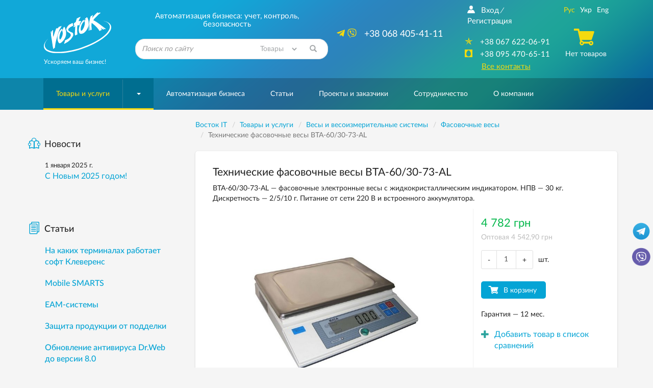

--- FILE ---
content_type: text/html; charset=windows-1251
request_url: https://www.vostok.dp.ua/catalog/scale/pack/product.html?id=4217
body_size: 21126
content:
<!DOCTYPE html>
<html lang="ru" xmlns:og="http://ogp.me/ns#">
<head>
    <meta charset="windows-1251">
    <meta http-equiv="X-UA-Compatible" content="IE=edge">
    <meta name="viewport" content="width=device-width, initial-scale=1">
    <title>Весы ВТА-60/30-73-AL - vostok.dp.ua | Купить Технические фасовочные весы ВТА-60/30-73-AL</title>

    <meta name="Description" content="Технические фасовочные весы ВТА-60/30-73-AL покупайте в интернет-магазине vostok.ua или заказывайте по тел. 067 622-06-91. Ежедневная доставка из г. Днепр по всей территории Украины.">
    <meta name="Keywords" content="Весы ВТА-60/30-73-AL, весы технические Промприбор, весы для простого взвешивания, весы для фасовки, купить электронные фасовочные весы ВТА-60-30-73-AL в Днепре">

<link rel="alternate" type="application/rss+xml" title="Восток IT - Новости компании" href="/rss/news/" /><script>	
		var lngswtchrv1 = localStorage.getItem('lngswtchrv0');
		
		if ( lngswtchrv1 == 'rus' || lngswtchrv1 == 'ukr' || lngswtchrv1 == 'eng' ) {} else {
			lngswtchrv1 = 'ukr';
		};
		
				</script><!--UdmComment-->
    
		
    <!-- Bootstrap -->
    		<link href="/css/bootstrap.min.css" rel="stylesheet">
			
    <link href="/css/jquery-ui.min.css" rel="stylesheet">    <link href="/css/main.min.css" rel="stylesheet">
    
    <link href="/js/lightbox/lightbox.css" rel="stylesheet">	
	    
	<link href="/css/respons.min.css?v=202011260901" rel="stylesheet">

    <!--[if lt IE 9]>
    <script src="/js/html5shiv.min.js?v=7"></script>
    <script src="/js/respond.min.js?v=7"></script>
    <![endif]-->

			<meta property="og:image" content="https://www.vostok.dp.ua/images/db/goods/4217_9919.jpg" />		<meta property="og:title" content="Весы ВТА-60/30-73-AL" />
        <meta property="og:site_name" content="Vostok.ua" />
        <meta property="og:description" content="Автоматизация бизнеса: учет, контроль, безопасность" />
    
    <link rel="shortcut icon" href="/favicon.ico">
    <link rel="apple-touch-icon-precomposed" sizes="57x57" href="/images/favicons/apple-touch-icon-57x57.png" />
    <link rel="apple-touch-icon-precomposed" sizes="114x114" href="/images/favicons/apple-touch-icon-114x114.png" />
    <link rel="apple-touch-icon-precomposed" sizes="72x72" href="/images/favicons/apple-touch-icon-72x72.png" />
    <link rel="apple-touch-icon-precomposed" sizes="144x144" href="/images/favicons/apple-touch-icon-144x144.png" />
    <link rel="apple-touch-icon-precomposed" sizes="60x60" href="/images/favicons/apple-touch-icon-60x60.png" />
    <link rel="apple-touch-icon-precomposed" sizes="120x120" href="/images/favicons/apple-touch-icon-120x120.png" />
    <link rel="apple-touch-icon-precomposed" sizes="76x76" href="/images/favicons/apple-touch-icon-76x76.png" />
    <link rel="apple-touch-icon-precomposed" sizes="152x152" href="/images/favicons/apple-touch-icon-152x152.png" />
    <link rel="icon" type="image/png" href="/images/favicons/favicon-196x196.png" sizes="196x196" />
    <link rel="icon" type="image/png" href="/images/favicons/favicon-96x96.png" sizes="96x96" />
    <link rel="icon" type="image/png" href="/images/favicons/favicon-32x32.png" sizes="32x32" />
    <link rel="icon" type="image/png" href="/images/favicons/favicon-16x16.png" sizes="16x16" />
    <link rel="icon" type="image/png" href="/images/favicons/favicon-128.png" sizes="128x128" />
    <meta name="application-name" content="&nbsp;"/>
    <meta name="msapplication-TileColor" content="#FFFFFF" />
    <meta name="msapplication-TileImage" content="/images/favicons/mstile-144x144.png" />
    <meta name="msapplication-square70x70logo" content="/images/favicons/mstile-70x70.png" />
    <meta name="msapplication-square150x150logo" content="/images/favicons/mstile-150x150.png" />
    <meta name="msapplication-wide310x150logo" content="/images/favicons/mstile-310x150.png" />
    <meta name="msapplication-square310x310logo" content="/images/favicons/mstile-310x310.png" />

    
	<!-- Google Tag Manager -->
	<script>
	(function(w, d, s, l, i) {
		w[l] = w[l] || [];
		w[l].push({
			'gtm.start': new Date().getTime(),
			event: 'gtm.js'
		});
		var f = d.getElementsByTagName(s)[0],
			j = d.createElement(s),
			dl = l != 'dataLayer' ? '&l=' + l : '';
		j.async = true;
		j.src =
			'https://www.googletagmanager.com/gtm.js?id=' + i + dl;
		f.parentNode.insertBefore(j, f);
	})(window, document, 'script', 'dataLayer', 'GTM-KDTLCQ8');
	</script>
	<!-- End Google Tag Manager -->

    
    <!-- JS Init -->
    <script>
        /* global vars */
        var 
            isthisfirstpage = 0,
            isthislocal = 0,

            js_vostok = [],
            js_debug = false,
            site_page = 'pack';
        /* global vars end */
    </script>
    
	    <!-- /JS Init -->

<!-- <link rel="stylesheet" href="https://use.fontawesome.com/releases/v5.5.0/css/all.css" integrity="sha384-B4dIYHKNBt8Bc12p+WXckhzcICo0wtJAoU8YZTY5qE0Id1GSseTk6S+L3BlXeVIU" crossorigin="anonymous"> -->
<!--
        Developed by Screen Interactive Studio, Kharkov, Ukraine.
        Copyright © 2006
        info@screen.ua
        www.screen.ua
-->

</head><body id="main">
	<!-- Google Tag Manager (noscript) -->
	<noscript><iframe src="https://www.googletagmanager.com/ns.html?id=GTM-KDTLCQ8" height="0" width="0" style="display:none;visibility:hidden"></iframe></noscript>
	<!-- End Google Tag Manager (noscript) -->

    <!-- Head -->
    <header class="main-header">
        <div id="top-container">
            <div id="header">
                <div class="header-info">
                    <div class="container">
                      <div class="row">
                         <div class="col-md-2 col-sm-2 col-xs-5  text-center">
                            <div class="header-logo_wrap">
                               <div class="header-logo">
                                <a href="/">
                                  <img height="80" width="132" class="visible-sm visible-md visible-lg visible-xl img-responsive no-print" src="/images/vostok_logo.svg" alt="Компания «Восток IT»">
								  <div class="visible-xs" style="border-radius: 50%;background: white;width: 42px;height: 42px;float: left;"><img src="https://www.vostok.dp.ua/images/favicons/favicon-32x32.png" class="img-responsive no-print" alt="Компания «Восток»" style="width: 32px; height: 32px; position: relative; top: 5px; left: 5px;"></div>
                                  <img src="/images/vostok_logo.png" class="img-responsive visible-print" style="height: 50px; margin-left: 40px;" alt="Компания «Восток IT»">
                                </a>
								<div class="visible-xs text-left xs-hdr-tagline" style="display: block;float: right;width: 80px;top: 0px;position: relative; font-size:15px;">Компания «Восток»</div>
                               </div>
                               <p class="hidden-xs hidden-sm text-left">Ускоряем ваш бизнес!</p>
                            </div>
                         </div>
                         <div class="col-md-4 col-sm-6 hidden-xs">
                            <div class="header-search_wrap text-center">
                               <p class="h3 text-center">Автоматизация бизнеса: учет, контроль, безопасность</p>
                               <form id="searchform" name="searchform" method="get" action="/search/" class="search-form">
    <!--<input type=hidden name="searchid" value="2078505">-->
	
		<INPUT TYPE="hidden" NAME="ps" VALUE="20">
		<INPUT TYPE="hidden" NAME="m" VALUE="all">
		<INPUT TYPE="hidden" NAME="wm" VALUE="sub">
		<!-- <INPUT TYPE="hidden" NAME="ul" VALUE="https://www.vostok.dp.ua/catalog/%/product.html"> -->
		<INPUT TYPE="hidden" NAME="wf" VALUE="114F">
		
    <div class="form-group has-feedback">
        <label for="search_query" class="sr-only">Найти</label>
        <!--<select name="constraintid" class=form>
                                <OPTION VALUE="1">Весь сайт
                        <OPTION VALUE="2" selected>Предлагаем
                        <OPTION VALUE="3" >Справочная 
        
        
                </select>-->
        <input type="text" class="form-control ac_input" id="search_query" name="q" placeholder="Поиск по сайту">

<select id="search_query_ul" name="ul" class="" style="
    position: absolute;
    right: 40px;
    top: 0;
    height: 100%;
    max-height: 40px;
    width: 22%;
    border-radius: 0;
    background: none;
    border: none;
    color: #a4a7a9;
">
	<option selected VALUE="https://www.vostok.dp.ua/catalog/%/product.html">Товары</option>
	<option value="https://www.vostok.dp.ua/infa1/">Статьи</option>
	<option value="https://www.vostok.dp.ua/">Весь сайт</option>
</select>

        <button class="btn search-form__btn-search" title="Найти"><span class="glyphicon glyphicon-search btn-search-icon"></span></button>
    </div>
</form>
                            </div>
                         </div>
                         <div class="col-md-3 hidden-sm hidden-xs">
                               <div class="header-number_wrap text-center hidden-sm">
							   								  <a href="tel:+380684054111" class="main-number pull-right" style="font-size: 18px;"><nobr>  <i class="active fab fa-telegram-plane hidden-md" style="font-size: 18px;"></i> <i class="active fab fa-viber hidden-md" style="font-size: 18px; margin-right: 10px;"></i> +38 068 405-41-11</nobr></a>
                                  <!--<a href="tel:+380567209037" class="main-number pull-right" style="font-size: 18px;"><nobr>  <i class="active far fa-building hidden-md" style="font-size: 16px; margin-right: 10px;"></i> <nobr>+38 056 720-90-37</nobr></nobr></a>-->
                                  <div class="clearfix visible-sm visible-xs"></div>
                               </div>
                         </div>
                         <div class="col-md-3 col-sm-3  col-sm-offset-1 col-md-offset-0 col-xs-7">
                            <div class="header-contact text-center">
                               <div class="row">
                                  <div class="col-md-7 col-sm-12">
								  <!--/UdmComment--> <!-- in next include NOINDEX tag -->
                                        <ul class="list-inline hidden-xs hidden-sm  registr-block text-left">
                                            <noindex><a href="/login/"><i class="icon-user168"></i>Вход</a></noindex><i class="delimiter">/</i><noindex><a href="/reg/" rel="nofollow">Регистрация</a></noindex>
                                        </ul>
								  <!--UdmComment-->
                                        <ul class="list-unstyled numbers-ul text-center">
											<!--<li><a href="tel:+380684054111" class="visible-sm visible-xs" style="font-size: 17px;"><nobr><i class="active fab fa-viber" style=""></i>+38 068 405-41-11</nobr></a></li>-->
											
											<li><a href="tel:+380676220691" class="visible-sm visible-xs" style="font-size: 17px;"><nobr><nobr>+38 067 622-06-91</nobr></nobr></a></li>
											
											<!--<li class="visible-sm"><a href="tel:+380567209037" style="font-size: 17px;"><nobr><i class="active far fa-building" style=""></i><nobr>+38 056 720-90-37</nobr></a></nobr></li>-->											
                                            <li class="hidden-sm hidden-xs"><a href="tel:+380676220691"><i class="active icon-kievstar"></i><nobr>+38 067 622-06-91</nobr></a></li>                                            <li class="hidden-sm hidden-xs"><a href="tel:+380954706511"><i class="active icon-MTS"></i><nobr>+38 095 470-65-11</nobr></a></li>                                            											
                                            <li><a href="/about/contacts/" class="active-link active ">Все контакты</a></li>
                                        </ul>
                                  </div>
                                  <div class="col-md-5 hidden-sm hidden-xs">
                                     <div class="text-center blck-align">
                                        <ul class="list-inline">
                                           <li title="Русская версия"><a href="/catalog/scale/pack/product.html?id=4217" class="active">Рус</a></li><li title="Украинская версия"><a class="lngswtchrukr" href="/ukr/catalog/scale/pack/product.html?id=4217">Укр</a></li><li title="English version"><a class="lngswtchreng" href="/eng/catalog/scale/pack/product.html?id=4217">Eng</a></li>                                        </ul>
                                        <div class="header-checkout center-block">
                                            <span class="icon-cart3 active"></span><!--Корзина--><p>Нет товаров</p>                                        </div>
                                     </div>
                                  </div>
                               </div>
                            </div>
                         </div>
                      </div>
                    </div>
                </div>
				            </div>
        </div>
        <div id="bottom-container">
           <div id="wrap-navbar-main">
              <!--mainNavbar-->
              <div class="navbar navbar-main yamm navbar-fixed-side navbar-fixed-side-left" role="navigation">
                 <div class="container">
                    <div class="navbar-header">
                        <button type="button" data-toggle="collapse" data-target="#navbar-collapse-2" class="navbar-toggle collapsed" aria-expanded="false">
                            <span class="icon-bar"></span><span class="icon-bar"></span><span class="icon-bar"></span>
                        </button>
                        <!--MobileNav-->
                        <div class="header-mobile-nav visible-sm visible-xs">
                           <ul class="list-inline text-right">
                            <li class="hidden-sm">
                                <div id="sb-search" class="sb-search">
                                    <form id="searchform_mobile" name="searchform" method="get" action="/search/" class="search-form">
    <!--<input type=hidden name="searchid" value="2078505">-->
   <input class="sb-search-input" placeholder="Поиск по сайту" type="search" name="q" value="" class="ac_input" id="search_query_m">
   <input class="sb-search-submit" type="submit" value="">
   <span class="sb-icon-search"><i class="glyphicon glyphicon-search"></i></span>
</form>
                                </div>
                            </li>
                            <!--all contact button<li><a href=""><i class="icon-envelope92"></i></a></li>-->
                            <li><a href="/catalog/cart/" rel="nofollow"><span class="m-cart"><i class="icon-cart3 active"></i><!--Корзина-->(0)</span></a></li>
                            <li class="dropdown mobile-registr-blck">
                                <a href="" class="dropdown-toggle" id="dropdownMenuMobileHeader" data-toggle="dropdown" aria-haspopup="true" aria-expanded="true">
                                    <i class="glyphicon glyphicon-option-vertical"></i>
                                </a>
                                <ul class="dropdown-menu dropdown-registr  pull-right" aria-labelledby="dropdownMenuMobileHeader">
                                        <li><a href="/login/">Вход</a></li><li><a href="/reg/">Регистрация</a></li>
    <li><a href="/about/contacts/">Все контакты</a></li>
    <li><ul class="list-inline"><li title="Русская версия"><a href="/catalog/scale/pack/product.html?id=4217" class="active">Рус</a></li><li title="Украинская версия"><a class="lngswtchrukr" href="/ukr/catalog/scale/pack/product.html?id=4217">Укр</a></li><li title="English version"><a class="lngswtchreng" href="/eng/catalog/scale/pack/product.html?id=4217">Eng</a></li></ul></li>
                                </ul>
                            </li>
                           </ul>
                        </div>
                        <!--EndMobileNav-->
                        <div id="navbar-collapse-2" class="navbar-collapse collapse" aria-expanded="false" style="height:1px;">
                            <!-- menu -->
                            <ul class="nav navbar-nav"><li class="dropdown dropdown-megamenu active-btn"><a href="/catalog/" data-toggle="" class="dropdown-toggle mega-menu-btn" aria-expanded="false">Товары и услуги</a><span class="wrap-caret"><b class="caret"></b></span><!-- Товары и услуги --><ul class="dropdown-menu  mega-menu hidden-sm hidden-xs"><li><div class="row"><div class="col-xs-12"><div class="row"><div class="col-md-3 col-xs-3"><a href="/catalog/uchet/" class="btn btn-product btn-clear"> <div class="wrap-img"><img src="/images/db/picl_127.png"  class="center-block img-responsive"/></div><p class="h4">Оборудование для торговли и учета</p></a></div><div class="col-md-3 col-xs-3"><a href="/catalog/scale/" class="btn btn-product btn-clear"> <div class="wrap-img"><img src="/images/db/picl_292.png"  class="center-block img-responsive"/></div><p class="h4">Весы и весоизмерительные системы</p></a></div><div class="col-md-3 col-xs-3"><a href="/catalog/etiketka/" class="btn btn-product btn-clear"> <div class="wrap-img"><img src="/images/db/picl_1708.jpg"  class="center-block img-responsive"/></div><p class="h4">Этикетка</p></a></div><div class="col-md-3 col-xs-3"><a href="/catalog/markirovka_upakovka/" class="btn btn-product btn-clear"> <div class="wrap-img"><img src="/images/db/picl_1441.png"  class="center-block img-responsive"/></div><p class="h4">Оборудование для маркировки и упаковки</p></a></div><div class="clearfix"></div><div class="col-md-3 col-xs-3"><a href="/catalog/service/" class="btn btn-product btn-clear"> <div class="wrap-img"><img src="/images/db/picl_142.jpg"  class="center-block img-responsive"/></div><p class="h4">Расходные материалы</p></a></div><div class="col-md-3 col-xs-3"><a href="/catalog/accessory/" class="btn btn-product btn-clear"> <div class="wrap-img"><img src="/images/db/picl_1123.png"  class="center-block img-responsive"/></div><p class="h4">Комплектующие и аксессуары</p></a></div><div class="col-md-3 col-xs-3"><a href="/catalog/soft/" class="btn btn-product btn-clear"> <div class="wrap-img"><img src="/images/db/picl_130.jpg"  class="center-block img-responsive"/></div><p class="h4">Программное обеспечение для бизнеса</p></a></div><div class="col-md-3 col-xs-3"><a href="/catalog/security/" class="btn btn-product btn-clear"> <div class="wrap-img"><img src="/images/db/picl_136.png"  class="center-block img-responsive"/></div><p class="h4">Видеонаблюдение</p></a></div><div class="clearfix"></div><div class="col-md-3 col-xs-3"><a href="/catalog/220/" class="btn btn-product btn-clear"> <div class="wrap-img"><img src="/images/db/picl_550.png"  class="center-block img-responsive"/></div><p class="h4">Системы электропитания</p></a></div><div class="col-md-3 col-xs-3"><a href="/catalog/net/" class="btn btn-product btn-clear"> <div class="wrap-img"><img src="/images/db/picl_133.png"  class="center-block img-responsive"/></div><p class="h4">Серверные шкафы</p></a></div><div class="col-md-3 col-xs-3"><a href="/catalog/sale/" class="btn btn-product btn-clear"> <div class="wrap-img"><img src="/images/db/picl_875.png"  class="center-block img-responsive"/></div><p class="h4">Оборудование б/у</p></a></div></div></div></div></li></ul><!-- /Товары и услуги --></li><li><a href="/systems/">Автоматизация бизнеса</a></li><li><a href="/infa1/">Статьи</a></li><li><a href="/projects/">Проекты и заказчики</a></li><li><a href="/collaboration/">Сотрудничество</a></li><li><a href="/about/"><nobr>О компании</nobr></a></li></ul>                            <!-- /menu -->
                        </div>
                    </div>
                 </div>
              </div>
           </div>
           <!--EndmainNavbar-->
        </div>
    </header>
    <!-- /Head -->
<!--/UdmComment-->
	<script type="text/javascript" src="/js/jquery-1.11.3.min.js"></script>
      <div class="product-page">
         <div class="container">
            <div class="row">
               <div class="col-md-9 col-md-push-3 col-sm-12">
                  <main>
<script>
    site_page = 'product';
</script>

<div class="row no-print">
<div class="breadcrumb-wrap hidden-xs">
                           <ul class="breadcrumb" vocab="https://schema.org/" typeof="BreadcrumbList">
<!-- Nav --><!--UdmComment-->



<!-- nav4prn -->

<li property="itemListElement" typeof="ListItem"><a property="item" typeof="WebPage"  href="/" ><span property="name">Восток IT</span></a><meta property="position" content="1"></li><li property="itemListElement" typeof="ListItem"><a property="item" typeof="WebPage"  href="/catalog/" ><span property="name">Товары и услуги</span></a><meta property="position" content="2"></li><li property="itemListElement" typeof="ListItem"><a property="item" typeof="WebPage"  href="/catalog/scale/" ><span property="name">Весы и весоизмерительные системы</span></a><meta property="position" content="3"></li><li property="itemListElement" typeof="ListItem"><a property="item" typeof="WebPage" href="/catalog/scale/pack/"><span property="name">Фасовочные весы</span></a><meta property="position" content="4"></li><li property="itemListElement" typeof="ListItem" class="active"><span property="name">Технические фасовочные весы ВТА-60/30-73-AL</span><meta property="position" content="5"></li>

                           </ul>
                        </div>

<!-- /nav4prn -->

    <div class="breadcrumb-wrap2 visible-xs" style="margin-bottom: -15px; margin-top: -15px;">
        <ul class="breadcrumb">
			<li><a href="/"><i class="fas fa-home"></i></a></li>
			<li><a href="/catalog/" >Товары и услуги</a></li><li><a href="/catalog/scale/" >Весы и весоизмерительные системы</a></li><li><a href="/catalog/scale/pack/">Фасовочные весы</a></li>		</ul>
	</div>
</div>
<!--/UdmComment--><!-- /Nav -->



<div class="product-details">
    <div class="row">
        <div class="col-xs-12">
          <h1 class="h2">Технические фасовочные весы ВТА-60/30-73-AL</h1>
          <div class="preview hidden-xs">
            <p>
                ВТА-60/30-73-AL — фасовочные электронные весы с жидкокристаллическим индикатором. НПВ — 30 кг. Дискретность — 2/5/10 г. Питание от сети 220 В и встроенного аккумулятора.            </p>
          </div>
       </div>
    </div>

    <!--Cart-details-->
    <div class="cart-details">
       <div class="row">
          <div class="col-xs-12 col-sm-4 col-sm-push-8">
		  
            <p class="item-price" id="item-price0" style=" color: #05b84c; ">4 782&nbsp;грн</p><div style="display:none;" id="item-price0-hold">4 782&nbsp;грн</div>
            <p class="opt-price" id="opt-price0">Оптовая&nbsp;4 542,90&nbsp;грн</p><div style="display:none;" id="opt-price0-hold">Оптовая&nbsp;4 542,90&nbsp;грн</div>
          </div>
          <div class="clearfix visible-xs"></div>
          <div class="col-sm-8 wrap-carousel col-sm-pull-4">
            <div class="product__labels-wrap">                <!--<span class="product__label hidden-xs">Хит продаж</span>-->
            </div>

            <div class="wrap-inner-cont">
                <!--ProductCarouse-->
                <div id="prodCarousel" class="carousel slide" data-ride="carousel">
                    <div class="carousel-inner wide-carousel">
                        <div class="item item-prod-det active"><a href="/images/db/goods/4217_9919.jpg" class="lgallery" rel="gallery1"><img src="/images/db/goods/4217_9919.jpg" alt="Весы ВТА-60/30-73-AL" /></a></div>
                
                    </div>
					<!--UdmComment-->
                    <!-- controls -->
                    <div class="hidden">
                        <a class="left carousel-control" href="#prodCarousel" role="button" data-slide="prev">
                            <span class="glyphicon glyphicon-chevron-left" aria-hidden="true"></span>
                            <span class="sr-only">Previous</span>
                        </a>
                        <a class="right carousel-control" href="#prodCarousel" role="button" data-slide="next">
                            <span class="glyphicon glyphicon-chevron-right" aria-hidden="true"></span>
                            <span class="sr-only">Next</span>
                        </a>
                    </div>
                    <!-- /controls -->                         
					<!--/UdmComment-->
                </div>
                <div class="clearfix no-print">
                    <div class="" id="owl-thumb"></div>
                </div>
                <!--EndProductCarousel-->
             </div>
          </div>
          <div class="col-sm-4 col-sm-push-8 spec-float no-print">
             <div class="row">
                <div class="spec-wrap">
                                      <div class="col-xs-12">
                      <div class="flexbox-wrapper outs-wrap">
                        <div class="quantity-wrap">
                            <span class="input-group-btn">
                                <button class="btn btn-minuse" type="button">-</button>
                            </span>
                                                        <input type="text" class="form-control text-center" maxlength="4" value="1" min="1" max="10000" />
                            <span class="input-group-btn">
                                <button class="btn btn-pluss" type="button">+</button>
                            </span>
                        </div>
                        <span class="hidden-xs">шт.</span>
                      </div>
                   </div>
                   					
								
				<style> 
					.item-vn-price {
						display: none;
					}
					.opt-vn-price {
						display: none;
					}
				</style>
				
								
				
					<input type="hidden" name="pvnid" id="pvnid" value="0">
					<script>
							$.arrayIntersect = function(a, b)
							{
								return $.grep(a, function(i)
								{
									return $.inArray(i, b) > -1;
								});
							};
					</script>								   
<style>
.wide-carousel .item-prod-det img {
    max-height: 340px;
}
.wide-carousel .item-prod-det {
    height: 340px;
}
.product-details .cart-details .spec-float {
    margin-top: -403px;
}
@media (max-width: 768px) {
	.wide-carousel .item-prod-det {
		height: 290px;
	}
	.wide-carousel .item-prod-det img {
		max-height: 290px;
	}
	.product-details .cart-details .spec-float {
		margin-top: 0px;
	}
}
</style>
				
                   <div class="col-xs-12">
                       <div class="btn-wrap"><a  class="productlinkpac" data-price="4782.00" data-category="Фасовочные весы/Весы и весоизмерительные системы" data-brand="Промприбор, Украина" data-list="Товар" data-id="4217" data-name="Весы ВТА-60/30-73-AL"  href="/catalog/scale/pack/product.html?addtocartid=4217&addtocartcnt=1&id=4217" rel="nofollow"><button class="btn btn-buy">В корзину</button></a></div>
                         
                      <span class="hidden-xs">Гарантия&nbsp;&mdash; 12&nbsp;мес.</span>
                                           <div class="hidden-xs spec-margin">
                        <div class="addedItem">
                            <a href="/catalog/scale/pack/product.html?id=4217&prodcompareid[]=4217" rel="nofollow"><i class="glyphicon glyphicon-plus"></i><span>Добавить товар в список сравнений</span></a>
                        </div>
                      </div>
                   </div>
                </div>
             </div>
          </div>
       </div>
    </div>
    <!--EndCart-details-->
    <!--DescriptionBlock-->
    <div class="row">
        <div class="col-xs-12">
            <ul class="nav nav-tabs no-print" role="tablist">
               <li role="presentation" class="active"><a href="#description"  role="tab" data-toggle="tab">Описание</a></li>
               <li role="presentation"><a href="#specifications"  role="tab" data-toggle="tab">Характеристики</a></li>
            </ul>
            <div class="tab-content">
                <div role="tabpanel" class="tab-pane active" id="description">
<p><strong>ВТА-60/30-73-AL</strong> &mdash; фасовочные электронные весы с наибольшим пределом взвешивания 30 кг. Они широко используются для определения массы груза и фасовки  на производстве, в торговле, на почте, кухнях кафе и ресторанов.</p>
<p><img title="Фасовочные весы ВТА-60/30-73-AL" src="/images/db/Vesy_VTA-60-30-73-AL.jpg" alt="Фасовочные весы ВТА-60/30-73-AL" hspace="12" vspace="12" align="middle" /></p>
<p><strong>Весы ВТА-60/30-73-AL</strong> обладают современным дизайном и нержавеющей весоприемной платформой размером 220х340 мм. Они могут использоваться как для обычной стационарной работы, так и в составе <a href="/info/infa1/Avtomatizatsiya/avtomatizaciya/" title="Автоматизация процессов учета и контроля в торговых сетях">автоматизированной системы учета товаров</a>. Для демонстрации результата взвешивания используется большой односторонний жидкокристаллический дисплей, который отличается качественным отображением результатов при любом освещении.</p>
<p><img title="Дисплей и клавиатура весов ВТА-60/30-73-AL" src="/images/db/Displey_vesov_VTA-60-30-73-AL.JPG" alt="Дисплей и клавиатура весов ВТА-60/30-73-AL" hspace="12" vspace="12" align="middle" /></p>
<p>Весы оборудованы интерфейсом RS 232, который позволяет подключать к ним <a href="/catalog/products/uchet/rro/" title="Кассовые аппараты &mdash; купить, цена, описание">кассовый аппарат</a>, <a href="/catalog/products/uchet/thermo/" title="Принтеры этикеток &mdash; купить, цена, описание">принтер этикеток</a> или компьютер. Находящийся на передней панели весов индикатор горизонтального уровня обеспечивает постоянный контроль правильности установки весов с целью снятия максимально точных показаний взвешиваний.</p>
<p><img title="Интерфейс RS 232 весов ВТА-60/30-73-AL" src="/images/db/Port_vesov_VTA-60-30-73-AL.jpg" alt="Интерфейс RS 232 весов ВТА-60/30-73-AL" hspace="12" vspace="12" align="middle" /></p>
<p><strong>Функции весов</strong></p>
<ul>
<li>Автоматическая установка нуля.</li>
<li>Компенсация массы тары.</li>
<li>Работа в штучном режиме.</li>
<li>Работа в режиме добавления веса товара.</li>
<li>Выведение на цифровое табло значений веса &laquo;брутто&raquo; и &laquo;нетто&raquo;.</li>
<li>Работа в условиях влияния вибрации.</li>
<li>Питание весов &mdash; от сети 220 В, встроенного аккумулятора, бортовой сети автомобиля.</li>
</ul>
<p><img title="Весы ВТА-60/30-74" src="/images/db/Tehniceskie_vesy_Prompribor.jpg" alt="Весы ВТА-60/30-74" hspace="12" vspace="12" align="middle" /></p>                </div>
                <div role="tabpanel" class="tab-pane" id="specifications">
                                        <div class="wrap-prod-table">
                        <div id="collapseTable" class="collapse in" aria-expanded="true">                                     
                        <table class="table table-striped product-details-table">
                            <colgroup>
                                <col class="col-sm-5 col-xs-3">
                                <col class="col-sm-7 col-xs-9">
                            </colgroup>
                             <thead><tr><th colspan="2">Общие характеристики</th></tr></thead><tbody><tr><th scope="row">Производитель</th><td><a href="/collaboration/partners/proizvoditeli_vesov/prompribor/">Промприбор, Украина
</a></td>
            </tr> <thead><tr><th colspan="2">Технические характеристики</th></tr></thead><tbody><tr><th scope="row">НПВ (наибольший предел взвешивания)</th><td>30 кг
</td>
            </tr><tr><th scope="row">НмПВ (наименьший предел взвешивания)</th><td>0,1&nbsp;кг</td>
            </tr><tr><th scope="row">Дискретность</th><td>5 г
</td>
            </tr><tr><th scope="row">Тип индикатора</th><td>ЖКИ
</td>
            </tr><tr><th scope="row">Количество индикаторов</th><td>1</td>
            </tr><tr><th scope="row">Диапазон рабочих температур, °C</th><td><nobr>от -10 до +40</nobr></td>
            </tr><tr><th scope="row">Размер платформы</th><td>220х340 мм</td>
            </tr><tr><th scope="row">Материал платформы</th><td>нержавеющая сталь
</td>
            </tr><tr><th scope="row">Аккумулятор</th><td>Да
</td>
            </tr><tr><th scope="row">Продолжительность работы при автономном питании</th><td>40&nbsp;часов</td>
            </tr><tr><th scope="row">Питание</th><td>220 В или встроенный аккумулятор</td>
            </tr> <thead><tr><th colspan="2">Функции</th></tr></thead><tbody><tr><th scope="row">Автоматическая установка нуля</th><td>Да
</td>
            </tr><tr><th scope="row">Тара</th><td>Да
</td>
            </tr>                        </table>

                        </div>
                    </div>
                                    </div>
            </div>
            <!--<div class="print-item hidden-xs ">
               <span><i class="icon-paper6"></i><input type="button" value="Распечатать" class="print-page" onclick="window.print();" ></span>
            </div>-->
            <!--UdmComment-->
<div class="bottom-share-section">
<!-- Print -->
<div class="hidden-xs">
    <a href="#" class="link-common-icon" onclick="window.print();return false;"><i class="icon-paper6 link-common-icon__icon"></i>Распечатать</a>
</div>
<!-- /Print -->
</div>
<!--/UdmComment-->			
                    <div class="bottom-share-section no-print">
                        <!--Задать вопрос-->
                        <p><a href="/about/send/?frmp=1ODx7uLu9%2B375SDi5fH7fHx8L2NhdGFsb2cvc2NhbGUvcGFjay9wcm9kdWN0Lmh0bWw%2FaWQ9NDIxNw%3D%3D" rel="nofollow" class="btn btn-success btn-xs">Задать вопрос</a></p>
                        <!--/Задать вопрос-->
                        <!--<div class="article-item">
                            <div class="stock stock-spec-alignment text-left">
                                <script type="text/javascript" src="//yandex.st/share/share.js" charset="utf-8"></script>
                                <div class="yashare-auto-init" data-yashareL10n="ru" data-yashareType="button" data-yashareQuickServices="vkontakte,facebook,twitter,odnoklassniki,moimir"></div>
                            </div>
                        </div>-->
						
						<div class="article-item">
						<!--noindex-->
<noindex>

<link rel="stylesheet" href="/css/rrssb.css" />
<style>
.rrssb-buttons li {
    padding-top: 0px !important;
}
</style>
<div class="stock stock-spec-alignment text-left">
<ul class="rrssb-buttons clearfix">
  <li class="rrssb-facebook">
    <a href="https://www.facebook.com/sharer/sharer.php?u=https://www.vostok.dp.ua/catalog/scale/pack/product.html?id=4217" class="popup">
      <span class="rrssb-icon"><svg xmlns="http://www.w3.org/2000/svg" viewBox="0 0 29 29"><path d="M26.4 0H2.6C1.714 0 0 1.715 0 2.6v23.8c0 .884 1.715 2.6 2.6 2.6h12.393V17.988h-3.996v-3.98h3.997v-3.062c0-3.746 2.835-5.97 6.177-5.97 1.6 0 2.444.173 2.845.226v3.792H21.18c-1.817 0-2.156.9-2.156 2.168v2.847h5.045l-.66 3.978h-4.386V29H26.4c.884 0 2.6-1.716 2.6-2.6V2.6c0-.885-1.716-2.6-2.6-2.6z"/></svg></span>
      <span class="rrssb-text">&nbsp;facebook</span>
    </a>
  </li>
      <li class="rrssb-linkedin">
        <a href="http://www.linkedin.com/shareArticle?mini=true&amp;url=https://www.vostok.dp.ua/catalog/scale/pack/product.html?id=4217&amp;title=Vostok&amp;summary=Vostok" class="popup">
          <span class="rrssb-icon">
            <svg xmlns="http://www.w3.org/2000/svg" viewBox="0 0 28 28"><path d="M25.424 15.887v8.447h-4.896v-7.882c0-1.98-.71-3.33-2.48-3.33-1.354 0-2.158.91-2.514 1.802-.13.315-.162.753-.162 1.194v8.216h-4.9s.067-13.35 0-14.73h4.9v2.087c-.01.017-.023.033-.033.05h.032v-.05c.65-1.002 1.812-2.435 4.414-2.435 3.222 0 5.638 2.106 5.638 6.632zM5.348 2.5c-1.676 0-2.772 1.093-2.772 2.54 0 1.42 1.066 2.538 2.717 2.546h.032c1.71 0 2.77-1.132 2.77-2.546C8.056 3.593 7.02 2.5 5.344 2.5h.005zm-2.48 21.834h4.896V9.604H2.867v14.73z"/></svg>
          </span>
          <span class="rrssb-text">&nbsp;linkedin</span>
        </a>
      </li>
      <li class="rrssb-twitter">
         <a href="https://twitter.com/intent/tweet?text=https://www.vostok.dp.ua/catalog/scale/pack/product.html?id=4217"
        class="popup">
          <span class="rrssb-icon">
          <svg height="28" viewBox="0 0 1200 1227" fill="none" xmlns="http://www.w3.org/2000/svg">
<path d="M714.163 519.284L1160.89 0H1055.03L667.137 450.887L357.328 0H0L468.492 681.821L0 1226.37H105.866L515.491 750.218L842.672 1226.37H1200L714.137 519.284H714.163ZM569.165 687.828L521.697 619.934L144.011 79.6944H306.615L611.412 515.685L658.88 583.579L1055.08 1150.3H892.476L569.165 687.854V687.828Z" fill="white"/>
</svg>
          </span>
          <span class="rrssb-text">twitter</span>
        </a>
      </li>	  
      <li class="rrssb-email">
        <a href="mailto:?Subject=Vostok(https%3A%2F%2Fwww.vostok.dp.ua%2Fcatalog%2Fscale%2Fpack%2Fproduct.html%3Fid%3D4217)">
          <span class="rrssb-icon">
            <svg xmlns="http://www.w3.org/2000/svg" width="24" height="24" viewBox="0 0 24 24"><path d="M21.386 2.614H2.614A2.345 2.345 0 0 0 .279 4.961l-.01 14.078a2.353 2.353 0 0 0 2.346 2.347h18.771a2.354 2.354 0 0 0 2.347-2.347V4.961a2.356 2.356 0 0 0-2.347-2.347zm0 4.694L12 13.174 2.614 7.308V4.961L12 10.827l9.386-5.866v2.347z"/></svg>
          </span>
          <span class="rrssb-text">email</span>
        </a>
      </li>
	  </ul>
</div>
<script src="/js/rrssb.min.js"></script>
</noindex>
<!--/noindex-->
						</div>
						
                    </div>
					
        </div>
    </div>
    <!--EndDescriptionBlock-->
</div>
<!--EndProduct-details-->

        <div class="article-items no-print" style="margin-top: -30px; margin-bottom: 10px;">
            <div class="row">
                <div class="col-sm-12">
                    <p class="h2 mb-20">Условия покупки и доставки</p>
Купить технические фасовочные весы вта-60/30-73-AL вы можете, не покидая нашего сайта, заказав по телефонам <nobr>(056) 720-90-37, (095) 470-65-11, (067) 384-69-83</nobr> или электронной почте <a href="mailto:vostok@pkf.dp.ua">vostok@pkf.dp.ua</a>.
<br><br>Все цены на сайте указаны с учетом НДС, кроме программного обеспечения.
<br>Доставка осуществляется из г. Днепр транспортными компаниями<br>
<img src="/images/db/Dostavka_iz_Dnepra.png" align="middle" />
<br>По всем областям Украины: Винницкая, Волынская, Днепропетровская, Житомирская, Закарпатская, Запорожская, Ивано-Франковская, Киевская, Кировоградская, Луганская, Львовская, Николаевская, Одесская, Полтавская, Ровенская, Сумская, Тернопольская, Харьковская, Херсонская, Хмельницкая, Черкасская, Черниговская, Черновицкая.
<br>
Если условия доставки не оговариваются, то ее оплата не включена в стоимость товара.
<br><br>
Приобретая технические фасовочные весы вта-60/30-73-AL у компании «Восток», вы можете рассчитывать на качественную продукцию, профессиональное сервисное сопровождение, гарантийное и постгарантийное обслуживание, информационную и консультативную поддержку.                </div>
            </div>
        </div>

        <!--<div class="row">
            <div class="col-xs-12">-->
			<!-- <style>
				.wrap-carousel-goods .owl-carousel .owl-stage-outer {
					height: none;
					max-height: 400px;
					min-height: 300px;
				}
			</style> -->
				<div class="clearfix"></div>
                <div class="wrap-carousel-goods"></div>
				
                <div class="article-links files-links"><style>
	.links-to-other-ul li {
		display: flex;
		float: left;
	}
	.col-sub-tile {
		padding: 0!important;
		margin: 0 auto 0;
		background: #fff;
		border-radius: 5px;
		-webkit-box-shadow: 0 1px 2.97px 0.03px rgba(117,117,117,.3);
		-moz-box-shadow: 0 1px 2.97px .03px rgba(117,117,117,.3);
		box-shadow: 0 1px 2.97px 0.03px rgba(117,117,117,.3);
	}
	.col-sub-tile-wrap {
		padding-right: 25px;
		padding-left: 5px;
	}
	.col-sub-tile-wraps {
		margin-top: 0px !important;
	}
	.col-sub-tile-wraps>div:last-child {
		padding-right: 17px;
	}
	.col-sub-tile-wraps>div:first-child {
		padding-left: 2px;
	}
	.article-links-blck h3 {
		font-size: 20px;
		margin-bottom: 0;
	}
	.article-links-blck h4 {
		font-size: 18px;
		margin-bottom: 10px;
	}
	.links-to-other-div {
		/* background: linear-gradient(90deg, hsl(0, 0%, 96%) 25%, rgba(32, 164, 155, .1) 45%, hsl(0, 0%, 96%) 100%); */ 
		margin-bottom: 0 !important;
	}
	.col-sub-tile .goods-item {
		padding-top: 15px;
		padding-bottom: 1px;
		margin: 18px;
	}
	.col-sub-tile-wraps .catalog-box h4 {
		font-size: 1.6rem;
		line-height: 2rem;
		margin-left: 8px;
	}
	.col-sub-tile-wraps .catalog-box {
		margin: 0 0 15px 0;
	}
	
	.files-links .download-blck {
		float: none;
	}
	/*
	@media (min-width: 991px) {
		.files-links .download-blck {
			padding-left: 15px;
		}
	}
	*/
	.files-links .seealso-blck {
		padding-left: 0px;
	}
	.files-links .seealso-blck {
		width: 100%;
		float: none;
	}
	@media (max-width: 992px) {
		.files-links .download-blck, .files-links .seealso-blck {
			width: 90%;
		} 
	}
	.catalog-box .wrap-img {
		height: auto;
	}
</style>
<div class="article-links-blck links-to-other-div"><h3>Что ещё почитать по теме</h3><div class="row docsub col-sub-tile-wraps" >
				<div class="col-lg-4 col-md-6 col-sm-6 col-xs-12 col-sub-tile-wrap">
				<div class="col-sub-tile">
					<div class="goods-item">
						<div class="row flexbox-wrapper catalog-box">
							<div class="">
								<div class="wrap-img">
									<a href="/infa1/Avtomatizatsiya/aurv/" class=""><img src="/images/db/picl_1324.jpg" class="center-block img-responsive" />						</a>
								</div>
							</div>
							<div class="col-xs-10 no-pad-left">
								<a href="/infa1/Avtomatizatsiya/aurv/" class="" title="">
									<h4 class="text-left">Автоматизация учета взвешивания						</h4>
								</a>
							</div>
						</div>
					</div>
				</div>
				</div>
		
				<div class="col-lg-4 col-md-6 col-sm-6 col-xs-12 col-sub-tile-wrap">
				<div class="col-sub-tile">
					<div class="goods-item">
						<div class="row flexbox-wrapper catalog-box">
							<div class="">
								<div class="wrap-img">
									<a href="/infa1/Avtomatizatsiya/avtomatizatsiya_peryeucheta/" class=""><img src="/images/db/picl_1657.jpg" class="center-block img-responsive" />						</a>
								</div>
							</div>
							<div class="col-xs-10 no-pad-left">
								<a href="/infa1/Avtomatizatsiya/avtomatizatsiya_peryeucheta/" class="" title="">
									<h4 class="text-left">Автоматизация инвентаризации (переучета)						</h4>
								</a>
							</div>
						</div>
					</div>
				</div>
				</div>
		
				<div class="col-lg-4 col-md-6 col-sm-6 col-xs-12 col-sub-tile-wrap">
				<div class="col-sub-tile">
					<div class="goods-item">
						<div class="row flexbox-wrapper catalog-box">
							<div class="">
								<div class="wrap-img">
									<a href="/infa1/vesy/vesovoy_kontrol/" class=""><img src="/images/db/picl_2250.jpg" class="center-block img-responsive" />						</a>
								</div>
							</div>
							<div class="col-xs-10 no-pad-left">
								<a href="/infa1/vesy/vesovoy_kontrol/" class="" title="">
									<h4 class="text-left">Весовой контроль на промышленных и производственных предприятиях						</h4>
								</a>
							</div>
						</div>
					</div>
				</div>
				</div>
		</div></div>
<!-- /Links --></div>
                <div class="clearfix"></div>
            <!--</div>
        </div>-->

		<!--UdmComment-->
        <!--ButtomSliders-->
        <div class="wrap-carousel-goods no-print">
<!--<script>
$(document).ready(function()
{
    $('.owl-carousel').owlCarousel({
        responsiveClass: true,
		responsive: { 0: { items: 1 }, 768: { items: 2 }, 1200: { items: 3 } }
    });
});
</script> -->
        </div>
        <!--/ButtomSliders-->
		<!--/UdmComment-->

                <div class="article-links hidden-xs no-print"><div class="article-links-blck" style="margin-bottom:-70px;">
    <h4>Весы фасовочные электронные</h4>
    <ul class="clearfix list-unstyled list-manufact">
<li><a href="./?f_dbookv1[]=2" title="Весы фасовочные электронные CAS Corporation, Южная Корея">CAS Corporation, Южная Корея</a></li><li><a href="./?f_dbookv1[]=17807" title="Весы фасовочные электронные CERTUS, Украина">CERTUS, Украина</a></li><li><a href="./?f_dbookv1[]=189" title="Весы фасовочные электронные JADEVER, Тайвань">JADEVER, Тайвань</a></li><li><a href="./?f_dbookv1[]=17192" title="Весы фасовочные электронные Persha vahova (КЗВО)">Persha vahova (КЗВО)</a></li><li><a href="./?f_dbookv1[]=28604" title="Весы фасовочные электронные Промприбор, Украина" style="color:#000;">Промприбор, Украина</a></li><li><a href="./?f_dbookv1[]=12700" title="Весы фасовочные электронные Техноваги, Украина">Техноваги, Украина</a></li><li><a href="./?f_dbookv1[]=64234" title="Весы фасовочные электронные Штрих-М">Штрих-М</a></li>    </ul>
</div>
</div>

                  </main>
               </div>          
                
<!--Left col-->
            <div class="col-md-3 col-md-pull-9 col-sm-12">
                <aside>
                <div class="article-item"><div class="news"><p class="h4"><a href="/about/news/"><i class="icon-person277"></i>Новости</a></p><ul class="list-unstyled news-ul"><li><time datetime ="2025-01-01" pubdate>1 января 2025 г.</time><br><a href="/about/news/news.html?id=2032" title="Подробнее...">С Новым 2025 годом!</a></li></ul></div></div><div class="article-item"><div class="articles articles-goods"><p class="h4"><a href="/infa1/"><i class="icon-document28"></i>Статьи</a></p><ul class="list-unstyled articles-ul"><li><a href="/infa1/program/na_kakikh_terminalakh_rabotayet_soft_kleverens/">На каких терминалах работает софт Клеверенс</a></li><li><a href="/infa1/program/mobile_smarts/">Mobile SMARTS</a></li><li><a href="/infa1/mgtit/eam/">EAM-системы</a></li><li><a href="/infa1/Avtomatizatsiya/brand_protection/">Защита продукции от подделки</a></li><li><a href="/infa1/program/obnovleniye_dr_web/">Обновление антивируса Dr.Web до версии 8.0</a></li><li><a href="/infa1/elektropitanie/stabilizator-napryazheniya/">Как выбрать стабилизатор напряжения?</a></li><li><a href="/infa1/printery_shtrih_koda/pec/">Принтеры этикеток Citizen</a></li></ul><a href="/info/infa1/" class="pull-right">Все статьи<i class="glyphicon glyphicon-menu-right small-glif"></i></a></div></div>                <div class="article-item hidden-xs">
                    <div class="social-pages" style="margin-left: 0px;">
                        <div class="banner center-block" style="background: none;
    width: 282px;
    min-width: 282px;
    min-height: 142px;">
                            <div id="fb-root"></div>
<script async crossorigin="anonymous" src="https://connect.facebook.net/ru_RU/sdk.js#xfbml=1&version=v6.0"></script> <!-- defer -->
<div class="fb-page" data-href="https://www.facebook.com/vostokdp" data-tabs="" data-width="270" data-height="345" data-small-header="false" data-adapt-container-width="true" data-hide-cover="false" data-show-facepile="true"><blockquote cite="https://www.facebook.com/vostokdp" class="fb-xfbml-parse-ignore"><a href="https://www.facebook.com/vostokdp">Компания Восток - автоматизация бизнеса</a></blockquote></div>
        
                        </div>
                        <!--<div class="banner center-block">
                                                    </div>-->
                    </div>
                </div>
                </aside>
								<div class="banner hidden-sm hidden-xs" style="background: transparent;
    min-width: fit-content;
    min-height: fit-content;
	max-width: 282px;
    width: auto;
    margin: 20px 0 10px 0;"><!-- Banners -->
<noindex><a href="/bs.php?id=5" rel="nofollow"><img src="/images/banners/5.jpg" width="242" border=0 alt="Принтеры для этикеток с доставкой и техобслуживанием" /></a></noindex><!-- /Banners -->
</div>
				            </div><!--Left col-->

            </div>
         </div>
      </div>
<!--UdmComment-->
<!-- Butt -->
<footer>
<script type="application/ld+json">{"@context":"https:\/\/schema.org","@type":"BreadcrumbList","itemListElement":[{"@type":"ListItem","position":1,"name":"\u0412\u043e\u0441\u0442\u043e\u043a IT","item":"https:\/\/www.vostok.dp.ua\/"},{"@type":"ListItem","position":2,"name":"\u0422\u043e\u0432\u0430\u0440\u044b \u0438 \u0443\u0441\u043b\u0443\u0433\u0438","item":"https:\/\/www.vostok.dp.ua\/catalog\/"},{"@type":"ListItem","position":3,"name":"\u0412\u0435\u0441\u044b \u0438 \u0432\u0435\u0441\u043e\u0438\u0437\u043c\u0435\u0440\u0438\u0442\u0435\u043b\u044c\u043d\u044b\u0435 \u0441\u0438\u0441\u0442\u0435\u043c\u044b","item":"https:\/\/www.vostok.dp.ua\/catalog\/scale\/"},{"@type":"ListItem","position":4,"name":"\u0424\u0430\u0441\u043e\u0432\u043e\u0447\u043d\u044b\u0435 \u0432\u0435\u0441\u044b","item":"https:\/\/www.vostok.dp.ua\/catalog\/scale\/pack\/"},{"@type":"ListItem","position":5,"name":"\u0422\u0435\u0445\u043d\u0438\u0447\u0435\u0441\u043a\u0438\u0435 \u0444\u0430\u0441\u043e\u0432\u043e\u0447\u043d\u044b\u0435 \u0432\u0435\u0441\u044b \u0412\u0422\u0410-60\/30-73-AL"}]}</script>
	<script type="application/ld+json">{"@context":"https:\/\/schema.org","@type":"Product","@id":"https:\/\/www.vostok.dp.ua\/catalog\/scale\/pack\/product.html?id=4217#product","name":"\u0412\u0435\u0441\u044b \u0412\u0422\u0410-60\/30-73-AL","url":"https:\/\/www.vostok.dp.ua\/catalog\/scale\/pack\/product.html?id=4217","description":"\u0412\u0422\u0410-60\/30-73-AL \u2014 \u0444\u0430\u0441\u043e\u0432\u043e\u0447\u043d\u044b\u0435 \u044d\u043b\u0435\u043a\u0442\u0440\u043e\u043d\u043d\u044b\u0435 \u0432\u0435\u0441\u044b \u0441 \u0436\u0438\u0434\u043a\u043e\u043a\u0440\u0438\u0441\u0442\u0430\u043b\u043b\u0438\u0447\u0435\u0441\u043a\u0438\u043c \u0438\u043d\u0434\u0438\u043a\u0430\u0442\u043e\u0440\u043e\u043c. \u041d\u041f\u0412 \u2014 30 \u043a\u0433. \u0414\u0438\u0441\u043a\u0440\u0435\u0442\u043d\u043e\u0441\u0442\u044c \u2014 2\/5\/10 \u0433. \u041f\u0438\u0442\u0430\u043d\u0438\u0435 \u043e\u0442 \u0441\u0435\u0442\u0438 220 \u0412 \u0438 \u0432\u0441\u0442\u0440\u043e\u0435\u043d\u043d\u043e\u0433\u043e \u0430\u043a\u043a\u0443\u043c\u0443\u043b\u044f\u0442\u043e\u0440\u0430.","image":"https:\/\/www.vostok.dp.ua\/images\/db\/goods\/l\/4217_9919_l.jpg","sku":4217,"brand":{"@type":"Brand","name":"\u041f\u0440\u043e\u043c\u043f\u0440\u0438\u0431\u043e\u0440, \u0423\u043a\u0440\u0430\u0438\u043d\u0430"},"offers":[{"@type":"Offer","price":"4782.00","priceValidUntil":"2026-02-17","priceSpecification":{"price":"4782.00","priceCurrency":"UAH","valueAddedTaxIncluded":"false"},"priceCurrency":"UAH","availability":"http:\/\/schema.org\/InStock","url":"https:\/\/www.vostok.dp.ua\/catalog\/scale\/pack\/product.html?id=4217","seller":{"@type":"Organization","name":"\u041a\u043e\u043c\u043f\u0430\u043d\u0438\u044f \u00ab\u0412\u043e\u0441\u0442\u043e\u043a IT\u00bb","url":"https:\/\/www.vostok.dp.ua"}}]}</script>
    <div class="footer">
        <div class="container">
            <div class="row">
                <div class="col-md-4 col-sm-6 col-smd-6">
                    <div class="footer-logo hidden-xs">
                       <a href="/">
                       <img height="62" width="102" src="/images/vostok_logo.svg" class="pull-left img-responsive" alt="Компания «Восток IT»"></a>
                       <p class="h5 text-left ftr-tagline">Автоматизация бизнеса: учет, контроль, безопасность</p>
                    </div>
                    <div class="clearfix"></div>
					<style>
						.footer .m-card {
							background: #fff url(/images/visa_mc.svg);
							background-size: contain;
							background-position: center;
							width: 88px;
							background-repeat: no-repeat;
							height: 31px;
						}
					</style>
                    <ul class="list-unstyled footer-nav hidden-xs"><li><a href="/catalog/">Товары и услуги</a></li><li><a href="/systems/">Автоматизация бизнеса</a></li><li><a href="/infa1/">Статьи</a></li><li><a href="/projects/">Проекты и заказчики</a></li><li><a href="/collaboration/">Сотрудничество</a></li><li><a href="/about/"><nobr>О компании</nobr></a></li><li><a href="/about/dostavka_i_oplata/">Оплата и доставка</a></li><li class="hidden-xs hidden-sm" style="display: block; float: right; margin-top: -40px;"><a href="" class="btn m-card hidden-xs hidden-sm"></a></li></ul>
					
                                        <div class="wes-subs">
                        <p class="h4">Подписаться на новости</p>
                        <div id="subs-error" style="display: none;">Ошибка</div>
                       <div class="row">
                          <div class="col-xs-12">
                            <div class="form-group" id='subscribe_email'>
                                <input type="email"  id='subscribe_butt_email' value="" placeholder="Email" class="form-control">
								<input type="hidden" id='subscribe_butt_lang' value="1" name="lang">
                            </div>
                          </div>
                          <div class="col-sm-9 col-sm-offset-0 col-xs-6 col-xs-offset-3">
                            <button id='subscribe_butt' class="btn btn-opac btn-fullwidth-sm">Подписаться</button>
                          </div>
                       </div>
                    </div>
                    <div class="wes-subs" id='subs-ok' style="display: none;">
                        <p class="h4">Спасибо за подписку! На ваш e-mail отправлено письмо. Подтвердите подписку, перейдя по ссылке в письме.</p>
                    </div>
                    
                                        <div class="visible-sm-block  visible-smd-block ftr-number-sm">
                        <p class="h2">Контакты</p>
                        <ul class="list-unstyled numbers-ul">
                            <!--<li><a href="tel:+380567209037" class="main-number"><i class="icon-telephone5 hidden-xs"></i><nobr>+38 056 720-90-37</nobr></a></li>-->
                            <li><a href="tel:+380684054111" class="main-number"><i class="icon-telephone5 hidden-xs"></i>+38 068 405-41-11</a></li>
                            <li><a href="tel:+380676220691"><i class="icon-kievstar"></i><nobr>+38 067 622-06-91</nobr></a></li>                            <li><a href="tel:+380954706511"><i class="icon-MTS"></i><nobr>+38 095 470-65-11</nobr></a></li>                                                        <li><a href="#" class="ftr-left-email"><span class="">@</span></a></li>
                        </ul>
                    </div>
                </div>
                <div class="col-md-4 col-sm-6 col-smd-6 form-padding">
                    <div class="row">
                       <div class="col-xs-12">
                            <p class="h2">Задать вопрос</p>
                       </div>
                    </div>
                    <div class="row">
                        <form action="/about/send/" method="post" name="thisform" onSubmit="return frmsbmt_butt(this);">
                        <input type="hidden" name="sendthis" value="2" />
                                                <div class="col-sm-6">
                           <div class="form-group">
                                <input type="text" placeholder="Email" class="form-control" name="auemail" value="">
                           </div>
                        </div>
                        <div class="col-sm-6">
                            <div class="form-group">
                                <input type="text" placeholder="Имя" class="form-control" name="author" value="">
                            </div>
                        </div>
                        <div class="clearfix"></div>
                        <div class="col-md-12">
                          <div class="form-group">
                             <!--
                                <textarea class="form-control" placeholder="Текст сообщения" data-toggle="popover" data-trigger="focus" data-placement="bottom" data-content="Напишите ваш телефон в&nbsp;тексте сообщения и&nbsp;мы&nbsp;свяжемся с&nbsp;вами"></textarea>
                                -->
                             <div class="message-wrap">
                                <textarea style="height: 150px" class="form-control" id="clickMessage" placeholder="Текст сообщения" name="content"></textarea>
                                <div id="message">
                                   <div class="arrow" style="left: 50%;"></div>
                                   Напишите ваш телефон в&nbsp;тексте сообщения и&nbsp;мы&nbsp;свяжемся с&nbsp;вами                                </div>
                             </div>
                          </div>
                        </div>
                                                <div class="col-md-12">
                          <div class="form-group">
                            <div id="butt_chk_svlch"></div>
                          </div>
                        </div>
                                                <div class="clearfix"></div>
                        <div class="col-sm-7 col-sm-offset-0 col-xs-6 col-xs-offset-3">
                          <button class="btn btn-opac btn-fullwidth-sm">
                          Отправить                          </button>
                        </div>
                        </form>
                    </div>
					
										
                </div>
                <div class="col-md-4 col-sm-6 col-smd-6 footer-contact">
                    <div class="row">
                        <div class="col-xs-12 hidden-xs hidden-sm hidden-smd">
                            <p class="h2">Контакты</p>
                        </div>
								<!--<div style="text-align:left;font-size:12px; margin-left:18px; color: #fba8a8;">Внимание!<br> По техническим причинам городской телефон не работает!</div>-->
                    </div>
                    <ul class="list-unstyled numbers-ul hidden-sm hidden-smd">
                        <!--<li><a href="tel:+380567209037" class="main-number"><i class="icon-telephone5 hidden-xs"></i><nobr>+38 056 720-90-37</nobr></a></li>-->
                        <li><a href="tel:+380684054111" class="main-number"><i class="icon-telephone5 hidden-xs"></i>+38 068 405-41-11</a></li>
                        
                        <li><a href="tel:+380676220691"><i class="icon-kievstar"></i><nobr>+38 067 622-06-91</nobr></a></li>                        <li><a href="tel:+380954706511"><i class="icon-MTS"></i><nobr>+38 095 470-65-11</nobr></a></li>                                                <li><a href="#" class="ftr-email"><span class="">@</span></a></li>
                        <li><a href="/about/contacts/" class="active-link visible-xs">Все контакты</a></li>
                    </ul>
                    <ul class="list-inline social-ul"><li><a href="https://www.facebook.com/vostokdp/" rel="nofollow" target="_blank"><i class="icon-facebook"></i></a></li><li><a href="https://twitter.com/vostok74337186" rel="nofollow" target="_blank"><i class="icon-twitter"></i></a></li><li><a href="https://www.instagram.com/vostok.dp.ua/" rel="nofollow" target="_blank"><i class="icon-insta"></i></a></li><li><a href="https://www.youtube.com/user/0563701818vostok" rel="nofollow" target="_blank"><i class="icon-youtube"></i></a></li>                    </ul>
                    <div class="adress hidden-xs">
                       <i class="geo icon-locator pull-left"></i>
                       <address>
                        г.&nbsp;Днепр (Днепропетровск),<br>ул.&nbsp;Калиновая,&nbsp;87.                        <br>
                        <a href="/about/contacts/">Как нас найти</a>
                       </address>
                    </div>
                </div>
            </div>
            <div class="row">
                <div class="col-md-12 col-sm-12 hidden-xs"><p class="h5 text-center footer-info">Купить товар можно в Днепре. Доставка осуществляется в любой город Украины: Киев, Харьков, Одесса, Львов, Запорожье, Кривой Рог, Николаев, Каменское, Мариуполь, Кременчуг, Полтава, Херсон, Кропивницкий, Никополь, Павлоград, Винница, Хмельницкий, Ивано-Франковск, Житомир, Ровно, Луцк, Черновцы, Чернигов, Сумы, Тернополь, Ужгород.</p></div>
                </div>        </div>
    </div>
    <div class="bottom-footer">
        <div class="container">
            <div class="row">
                <div class="col-sm-5 col-xs-12"><nobr>Copyright &copy; 1997&#150;2026</nobr> ООО «Восток IT»<a href="/sitemap/" class="hidden-xs"> / Карта сайта</a></div>
                <div class="col-sm-7 col-smd-7 col-md-5 pull-right col-xs-12 no-print">
                    <div class="row">
                        <div class="col-sm-offset-2 col-sm-4">
                           <!-- <a href="" class="btn m-card"></a> -->
							<style>
							.site-info-webrozum a {
								color: #b1b1b1 !important;
								font-size: .9em;
							}
							.site-info-webrozum  {
								margin-top: .4em;
								width: max-content;
							}
							.creator-link {
								color: #b1b1b1 !important;
							}
							@media (max-width: 767px) {
								.site-info-webrozum  {
									width: auto;
								}
							}
							</style>
							<div class="site-info-webrozum">
								<a href="https://webrozum.com/" target="_blank" class="creator-link" >Development — webRozum</a>
							</div>
                        </div>
                        <div class="col-sm-6 dev-info">                     
                        <a href="http://www.screen.ua" target="_blank" class="creator-link" rel="nofollow">Создание сайта &#151; Screen Interactive</a>                        </div>
                    </div>
                </div>
            </div>
                        <div class="row mobile-not-counts">
                <div class="col-sm-5 col-xs-12">
                    <!-- Global site tag (gtag.js) - Google Analytics -->
<script async src="https://www.googletagmanager.com/gtag/js?id=UA-1504025-1"></script>
<!-- Google Tag Manager -->
<script>

  window.dataLayer = window.dataLayer || [];

  function gtag(){dataLayer.push(arguments);}
  gtag('js', new Date());
  gtag('config', 'UA-1504025-1');
  
  if (window.dataLayer["push"].prototype)
  {  



	$(".productlinkpac").click(function(event) {
	  if ( $(this).children("button").hasClass('btn-buy-checked') ) {} else {
	  event.preventDefault();
	  window.dataLayer = window.dataLayer || [];
	  var alink = $(this).attr("href");
		dataLayer.push({
		 'ecommerce': {
		   'currencyCode': 'UAH',
		   'add': {
			 'actionField': {'list': $(this).attr("data-list")},
			 'products': [{
			  'name': $(this).attr("data-name"),
			  'id': $(this).attr("data-id"),
			  'price': $(this).attr("data-price"),
			  'brand': $(this).attr("data-brand"),
			  'category': $(this).attr("data-category"),
			  'quantity': $(this).parent().parent().parent().find(".quantity-wrap input").val()
			 }]
		   }
		 },
		 'event': 'gtm-ee-event',
		 'gtm-ee-event-category': 'Enhanced Ecommerce',
		 'gtm-ee-event-action': 'Adding a Product to a Shopping Cart',
		 'gtm-ee-event-non-interaction': 'False',
		 'eventCallback': function() {
		   //document.location = alink;
		 }
		});
	  };
	});
	




  
  dataLayer.push({
	 'ecommerce': {
	   'currencyCode': 'UAH',
	   'detail': {
		 'actionField': {},
		 'products': [{
		   'name': 'Весы ВТА-60/30-73-AL',
		   'id': '4217',
		   'price': '4782.00',
		   'brand': 'Промприбор, Украина',
		   'category': 'Фасовочные весы/Весы и весоизмерительные системы',
		 }]
	   },
	 },
	 'event': 'gtm-ee-event',
	 'gtm-ee-event-category': 'Enhanced Ecommerce',
	 'gtm-ee-event-action': 'Product Details',
	 'gtm-ee-event-non-interaction': 'True',
	});
  
  };//if (window.dataLayer["push"].prototype)
	  
</script>
<!-- <noscript><iframe src="//www.googletagmanager.com/ns.html?id=GTM-KQGH7G" height="0" width="0" style="display:none;visibility:hidden"></iframe></noscript> -->
<!-- Google Tag Manager (noscript) -->
<!--<noscript><iframe src="https://www.googletagmanager.com/ns.html?id=GTM-KQGH7G" height="0" width="0" style="display:none;visibility:hidden"></iframe></noscript>-->
<!-- End Google Tag Manager (noscript) -->
<!-- Global site tag (gtag.js) - Google Analytics >
<script>(function(w,d,s,l,i){w[l]=w[l]||[];w[l].push({'gtm.start':new Date().getTime(),event:'gtm.js'});var f=d.getElementsByTagName(s)[0],j=d.createElement(s),dl=l!='dataLayer'?'&l='+l:'';j.async=true;j.src='//www.googletagmanager.com/gtm.js?id='+i+dl;f.parentNode.insertBefore(j,f);})(window,document,'script','dataLayer','GTM-KQGH7G');</script>
<!-- End Google Tag Manager -->
<!-- Google Tag Manager -->

<!--<script>(function(w,d,s,l,i){w[l]=w[l]||[];w[l].push({'gtm.start':new Date().getTime(),event:'gtm.js'});var f=d.getElementsByTagName(s)[0],j=d.createElement(s),dl=l!='dataLayer'?'&l='+l:'';j.async=true;j.src='https://www.googletagmanager.com/gtm.js?id='+i+dl;f.parentNode.insertBefore(j,f);})(window,document,'script','dataLayer','GTM-KQGH7G');</script>-->

<!-- End Google Tag Manager -->


                </div>
            </div>
                    </div>
    </div>
</footer>



<link href="/css/owl.carousel.min.css" rel="stylesheet">
<link href="/css/print.min.css" media="print" type="text/css" rel="stylesheet" />

<link href="/css/icon-fonts.min.css" rel="stylesheet">
<link href="/css/main-latoweb.min.css" rel="stylesheet">

<link href="https://fonts.googleapis.com/icon?family=Material+Icons&display=swap" rel="stylesheet">
<!--<link rel="stylesheet" href="https://use.fontawesome.com/releases/v5.5.0/css/all.css" integrity="sha384-B4dIYHKNBt8Bc12p+WXckhzcICo0wtJAoU8YZTY5qE0Id1GSseTk6S+L3BlXeVIU" crossorigin="anonymous">-->

<link rel="preload" href="/fonts/icon-fonts/vostokfont.ttf" as="font" type="font/ttf" crossorigin>
<link rel="preload" href="/fonts/Lato-Regular.woff2" as="font" type="font/woff2" crossorigin>
<link rel="preload" href="/fonts/Lato-Medium.woff2" as="font" type="font/woff2" crossorigin>
<link rel="preload" href="/fonts/glyphicons-halflings-regular.woff2" as="font" type="font/woff2" crossorigin>

<script async src="https://use.fontawesome.com/releases/v5.14.0/js/all.js" data-auto-replace-svg ></script>

	<style type="text/css">
		.bt-messengers {
		    font-size: 25px;
		    background-color: #2192cb;
		    padding: 4px 4px 4px 4px;
			width: 36px;
			height: 36px;
		    position: fixed;
	    	right: 5px;  
	    	opacity: 1;
		    z-index: 102;
			border: none;
		}
		.bt-viber {
		    bottom: 100px;
			background-color: transparent !important;
			padding: 0 !important;
		}
		.bt-telegram {
		    bottom: 150px;
			background-color: transparent !important;
			padding: 0 !important;
		}
		.bt-messengers img {
			max-width: 100%;
		}
		
		.bt-whatsapp {
		    bottom: 200px;
		}
		.backtop {
		    font-size: 25px;
		    background-color: #2192cb;
		    padding: 15px 16px 15px 15px;
		    position: fixed;
		    bottom: 10px;
		    right: -60px;
		    z-index: 100;
		    opacity: 0;
		    transition: all .2s ease-in-out;
		    -webkit-transition: all .2s ease-in-out;
		    -moz-transition: all .2s ease-in-out;
		    -ms-transition: all .2s ease-in-out;
		    -o-transition: all .2s ease-in-out;
		    opacity: 0;
		    z-index: 102;
		}	
		.chevron::before{
			font-family: 'Glyphicons Halflings';
			content: "\e260";
			position: absolute;
			right: 11px;
			top: 50%;
			margin-top: -5px;
			font-size: 9px;
			color: white;
		}
		.islive{
	    	right:15px;  
	    	opacity:0.7;
		}
		
		.tellusaboutyourcase {
			/* visibility: visible; */
			opacity: 1;
			-webkit-transform: rotate(90.03deg);
			transform: rotate(-90.03deg);
			position: fixed;
			 bottom: 491px; right: -73px; 	
			color: #212121;
			
		}	


		.tellusaboutyourcase:hover {
			color: #212121;
			cursor: default;
			-webkit-box-shadow: unset;
			box-shadow: unset;
		}	
		.tellusaboutyourcase:active {
			color: #212121;
			cursor: default;
			-webkit-box-shadow: unset;
			box-shadow: unset;
		}	
	
		
		@media (min-width: 992px) {
			.bt-telegram {
				bottom: 250px;
			}
			.bt-viber {
				bottom: 200px;
			}		
			.tellusaboutyourcase {
				/* visibility: visible; */
				opacity: 1;
				-webkit-transform: rotate(90.03deg);
				transform: rotate(-90.03deg);
				position: fixed;
				 bottom: 371px; right: -73px; 	
				color: #212121;
			}
		}
		
		@media screen and (max-width: 576px){
			.img-responsive {
				margin: auto;
			}
			.header-logo .img-responsive {
				margin: 0 1%;
			}
		}


		.tellusaboutyourcase .dot {
			font-size: 22px;
			color: hsl(157deg 95% 47%);
			position: absolute;
			margin-top: -1px;
			margin-left: 7px;
			top: 9px;
			right: -7px;
			line-height: 22px;
		}
		
		.tellusaboutyourcase .fa-angle-double-left {
			margin: 1px 5px 0 0;
			vertical-align: middle;
			color: #575757;
			position: relative;
		}
	
		@media (max-width: 992px) {
			.tellusaboutyourcase {
				display: none;
				opacity: 0;
			}
		}
		
		@media print {
			.cart-footer-price .btn,
			.btn-buy-checked,
			.cart_description .cart_quantity_delete {
				display: none;			
			}
			.cart-item .col-xs-5 {
				width: unset;
			}
			.product-details .h2 {
				margin-top: -10px;
			}
		}
	</style>

		
		
	
		
	<!-- <a class="btn btn-opac bt-messengers bt-telegram fab fa-telegram-plane no-print" title="Telegram Vostok.UA" href="https://t.me/vostok_ua"></a> -->
	<a class="btn btn-opac bt-messengers bt-telegram no-print" title="Telegram Vostok.UA" href="https://t.me/vostok_ua"><img alt="Telegram Vostok.UA" border=0 width="36" height="36" src="/images/telegram-logo-108.png"></a> 
	<a class="btn btn-opac bt-messengers bt-viber no-print" title="Viber Vostok.UA" href="viber://chat?number=%2B380684054111"><img alt="Viber Vostok.UA" border=0 width="36" height="36" src="/images/viber-logo-108.png"></a>
	<!-- <a class="btn btn-opac bt-messengers bt-viber fab fa-viber no-print" title="Viber Vostok.UA" href="viber://chat?number=%2B380684054111"></a> -->
	
	<!-- <a class="btn btn-opac bt-messengers bt-telegram fab fa-telegram-plane no-print" title="Telegram Vostok.UA" href="tg://resolve?domain=vostok_ua"></a> -->
	<!-- <a class="btn btn-opac bt-messengers bt-whatsapp fab fa-whatsapp no-print" title="WhatsApp Vostok.UA" href="whatsapp://send?phone=+380684054111"></a> -->
	
    <a href="#" class="btn btn-opac backtop no-print"><b class="chevron"></b></a>

		<script type='text/javascript'>
		/* <![CDATA[ */
		var control_vars = {"scroll_trigger":"100"};
		/* ]]> */
		/*global $, jQuery, ajaxcalls_vars, document, control_vars, window*/
		var width,height;
		width   = jQuery(window).width();
		height  = jQuery(window).height();

		jQuery(window).scroll(function () {
			"use strict";
			var switch_logo;
			var scroll = jQuery(window).scrollTop();
			if (scroll >= control_vars.scroll_trigger) {
				//jQuery('.contact-box').addClass('islive');
				jQuery('.backtop').addClass('islive');
			} else {
				//jQuery('.contact-box ').removeClass('islive');
				jQuery('.backtop').removeClass('islive');
				
				// switch_logo = jQuery('.header_wrapper_inside').attr('data-sticky-logo');
				// if( switch_logo!=='' ){
				//     switch_logo = jQuery('.header_wrapper_inside').attr('data-logo');
				//     jQuery('#logo_image').attr('src',switch_logo);
				// }
			}
		});
	</script>
		  
<!-- /Butt -->

<!-- JS Init -->

<!-- <script type="text/javascript" src="/js/bootstrap.min.js?v=7"></script> -->

<script type="text/javascript" src="/js/bootstrap.min.js"></script>
<script src="/js/jquery-ui-1.11.4.min.js?v=7"></script>
<script type="text/javascript" src="/js/lightbox/jquery.lightbox.js"></script>


<script type="text/javascript" src="/js/jquery.url.js?v=7"></script>
<script type="text/javascript" src="/js/owl.carousel.min.js?v=7"></script>

<link href="/js/autocomplete/css/jquery.autocomplete.css" type="text/css" rel="stylesheet" />
<script type="text/javascript" src="/js/autocomplete/js/jquery.autocomplete.agarzola.js?v=7"></script>

<script type="text/javascript" src="/js/main.js?v=7"></script>
<!-- <script type="text/javascript" src="/js/lightbox/jquery.lightbox.js"></script> --> 

<!-- /JS Init -->

<script>
	$(document).ready(function() {
		$('.lngswtchr').on('click', function() {localStorage.setItem('lngswtchrv0', 'rus');});
		$('.lngswtchrukr').on('click', function() {localStorage.setItem('lngswtchrv0', 'ukr');});
		$('.lngswtchreng').on('click', function() {localStorage.setItem('lngswtchrv0', 'eng');});
	});	
</script>

<script type="text/javascript">
var site = {};
site = {"sitename":"Компания «Восток IT»","siteaddress":"г.&nbsp;Днепр (Днепропетровск),<br>ул.&nbsp;Калиновая,&nbsp;87.","mail_1":"vostok","mail_2":"pkf.dp.ua"};
js_vostok = {"main":{"lng":1,"lngdir":"","lngbase":"ru"},"txt":{"cart":"\u0412 \u043a\u043e\u0440\u0437\u0438\u043d\u0443","cart2":"\u0412 \u043a\u043e\u0440\u0437\u0438\u043d\u0435","cart3":"\u0414\u043e\u0431\u0430\u0432\u043b\u044f\u0435\u043c..."}};
function frmsbmt_butt(fr)
{
    var d=document;
    //var fr=d.forms.cartsendform;
    var nv=navigator;
    var na=nv.appName; 
    var n=(na.substring(0,2)=="Mi")?0:1;

    var not_mssg = '';
    var strcontent=trimString(fr.content.value);
    var strauthor=trimString(fr.author.value);
    var strauemail=trimString(fr.auemail.value);
    var strimgcode=trimString(fr.imgcode.value);

    if (strauemail.length>0)
    {
        var re = /^[\._a-zA-Z0-9-]+@[\.a-zA-Z0-9-]+\.[a-z]{2,6}$/g;
        re.lastIndex=0;
        var result = re.test(strauemail) ? "1" : "0";

        if (!fr.auemail.value || result!=1) {not_mssg = not_mssg + 'E-mail, ';};
        if (result!=1) {alert('Email неверный.');};
    } else {not_mssg = not_mssg + 'E-mail, ';};

    if (strauthor.length<2) {not_mssg = not_mssg+'Ваше имя, ';};
    if (strcontent.length<2) {not_mssg = not_mssg+'Текст сообщения, ';};
    if(strimgcode.length!=5){not_mssg = not_mssg+'Цифры на картинке, ';};
    if (not_mssg.length>0)
    {
        alert('Не заполнены обязательные поля: ' + not_mssg.substring(0,not_mssg.length-2) + '.');
        return false;
    }
    else
    {
        //fr.submit(); 
        return true;
    };
};
</script>
<script type="text/javascript">
$(document).ready(function () {
    var x = new copy_text(".row"); //".txt"
});
function copy_text(id) {
    this.removeTextToCopy = function () {
        if ($(this.copy_el_id).length > 0) {
            $(this.copy_el_id).remove()
        }
    }
    this.addTextToCopy = function () {
        if (window.getSelection) {
            sel = window.getSelection();
            selText = sel.toString();
            if (!selText || selText.length < this.min_length) {
                return
            }
            newSel = sel.getRangeAt(0);
            selText = newSel.cloneRange();
            selText.collapse(false);
            selText.insertNode(this.copy_el[0]);
            newSel.setEndAfter(this.copy_el[0]);
            sel.removeAllRanges();
            sel.addRange(newSel)
        } else if (document.selection) {
            sel = document.selection;
            newSel = sel.createRange();
            selText = newSel.text;
            if (!selText || selText.length < this.min_length) {
                return
            }
            selText = newSel.duplicate();
            selText.collapse(false);
            selText.pasteHTML(this.copy_el[0].outerHTML);
            newSel.setEndPoint("EndToEnd", selText);
            newSel.select()
        }
    }

    var x = this;
    $(id).mousedown(function () {
        x.removeTextToCopy();
    }).mouseup(function () {
        x.addTextToCopy();
    });
    this.min_length = 30;
    this.copy_el_id = 'copyinfo';
    this.copy_el = $("<span id='" + this.copy_el_id + "'></span>");
    this.copy_template = '<div style="position:absolute;left:-10000px;"><br /><br />Подробнее: <a href="' + location.href + '">' + location.href + '</a></div>';
    this.copy_el.html(this.copy_template);
};
</script>

<!-- <script src="//code-ya.jivosite.com/widget/3Shp2XuMKE" async></script> -->

<!-- BEGIN YAMICHAT CODE {literal} -->
<!-- <script type='text/javascript'>(function(){ var widget_id = 'y5e314bc6ed44a'; var s = document.createElement('script'); s.type = 'text/javascript'; s.async = true; s.src = '//code.yamichat.ru/script/'+widget_id; var ss = document.getElementsByTagName('script')[0]; ss.parentNode.insertBefore(s, ss);})();</script> -->
<!-- {/literal} END YAMICHAT CODE -->

<!--<link rel="stylesheet" href="https://cdn.saas-support.com/widget/cbk.css">
<script type="text/javascript" src="https://cdn.saas-support.com/widget/cbk.js?wcb_code=9b8423d02383fe4b65dcb8faa70f228e" charset="UTF-8" async nomaps></script> -->



<style>
@media (min-width: 1024px) {
	/*
		.docsub .goods-item img {
			height: 80px;
		}
	*/
	.docsub .goods-item img {
		height: unset;
		max-width: 85px;
		max-height: 85px;
		border-radius: 5px;
	}
	.docsub .goods-item {
		margin-top: 25px;
	}
}
</style>

<!--<script>
window.replainSettings = { id: '0ffefa6f-b293-4c0c-ab5a-2147b3aa7fa3' };
(function(u){var s=document.createElement('script');s.type='text/javascript';s.async=true;s.src=u;
var x=document.getElementsByTagName('script')[0];x.parentNode.insertBefore(s,x);
})('https://widget.replain.cc/dist/client.js');
</script>-->



<!--/UdmComment--></body>
</html>

--- FILE ---
content_type: text/css
request_url: https://www.vostok.dp.ua/css/print.min.css
body_size: 978
content:
@media print{*,:after,:before{color:#000!important;text-shadow:none!important;background:0 0!important;-webkit-box-shadow:none!important;box-shadow:none!important}a,a:focus,a:hover,a:visited{text-decoration:underline}a[href]:after{content:" (" attr(href) ")"}abbr[title]:after{content:" (" attr(title) ")"}a[href^="#"]:after,a[href^="javascript:"]:after{content:""}blockquote,pre{border:1px solid #999;page-break-inside:avoid}thead{display:table-header-group}img,tr{page-break-inside:avoid}p img{margin:10px auto;display:block}h2,h3,p{orphans:3;widows:3}h2,h3{page-break-after:avoid}.navbar{display:none}.btn>.caret,.dropup>.btn>.caret{border-top-color:#000!important}.label{border:1px solid #000}.table{border-collapse:collapse!important}.table td,.table th{background-color:#fff!important}.table-bordered td,.table-bordered th{border:1px solid #ddd!important}}.print-item a,.print-item span{padding-left:27px;background:0 0;border:none}.print-item input{background:0 0;border:none}.print-item a i,.print-item span i{margin-right:12px;font-size:17px;position:absolute;top:2px;left:1px}.print-item{position:relative}.print-item{font-size:16px}@media print{@page{margin:1.5cm 1.5cm 1.5cm 2cm}visible-print{display:block}.btn-buy,.btn-buy:before,.footer,.item-list-header,.no-print,.pager-main,.quantity-wrap,button{display:none}header{border-bottom:1px solid #05a4d5}footer{border-top:1px solid #05a4d5;page-break-after:avoid;break-after:avoid}.breadcrumb-wrap .hidden-xs{display:block;margin-bottom:1.2em;font-size:80%}header-logo_wrap img{background:#000}header .header-info .header-logo_wrap img{position:absolute;top:0}h1{font-size:24px}h2{font-size:22px}h3{font-size:20px}h4{font-size:16px}h1,h2,h3{page-break-after:avoid;break-after:avoid}img{max-width:none!important;max-height:none!important;page-break-inside:avoid;break-inside:avoid}p img{width:auto!important;height:390px!important;margin:10px auto;display:block}.carousel .lgallery img{max-width:100%!important;height:auto!important;width:auto;display:block;max-height:290px!important}img,ul{page-break-inside:avoid;break-inside:avoid}article a{font-weight:bolder}a:link:after,a:visited:after{display:none}.cart-choose-area .buyer-info{width:70%;margin:0 auto;page-break-inside:avoid;break-inside:avoid}.cart-choose-area .buyer-info .form-group{page-break-inside:avoid;break-inside:avoid}.cart-choose-area .delivery-option,.cart-choose-area .payment_option{width:50%;float:left;page-break-inside:avoid;break-inside:avoid}.product-details .cart-details .spec-float{height:0}.article-links,.article-links-blck .download-blck,.banner,.bottom-share-section+p,.seealso-blck,.stock,a[href*="javascript:void(0)"],aside,iframe,noindex{display:none}.product-details{margin-top:10px;margin-bottom:10px}.product-details .cart-details{margin-bottom:0}.header-logo div.visible-xs.text-left.xs-hdr-tagline{width:unset;font-size:18px;font-weight:600;top:10px;left:30px}}